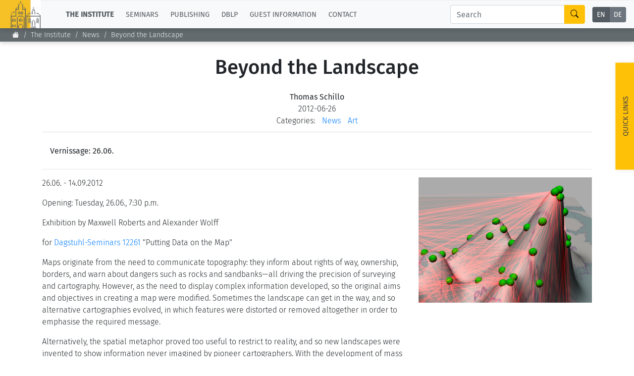

--- FILE ---
content_type: text/html;charset=UTF-8
request_url: https://www.dagstuhl.de/en/institute/news/2012/beyond-the-landscape
body_size: 6707
content:
<!DOCTYPE html><html lang="en"><head><meta charset="UTF-8" /><title>Beyond the Landscape</title><meta name="description" content="Beyond the Landscape" /><meta name="keywords" content="" /><meta name="robots" content="index,follow" /><link rel="canonical" href="https://www.dagstuhl.de/en/institute/news/2012/beyond-the-landscape" /><link rel="alternate" hreflang="x-default" href="https://www.dagstuhl.de/institute/news/2012/beyond-the-landscape" /><link rel="alternate" hreflang="de" href="https://www.dagstuhl.de/de/institute/news/2012/beyond-the-landscape" /><script type="application/ld+json">{"@context":"http:\/\/schema.org\/","@type":"BreadcrumbList","itemListElement":[{"@type":"ListItem","position":1,"name":"Home","item":"https:\/\/www.dagstuhl.de\/"},{"@type":"ListItem","position":2,"name":"The Institute","item":"https:\/\/www.dagstuhl.de\/"},{"@type":"ListItem","position":3,"name":"News","item":"https:\/\/www.dagstuhl.de\/en\/institute\/news"}]}</script><meta http-equiv="x-ua-compatible" content="ie=edge" /><meta name="viewport" content="width=device-width, initial-scale=1.0" /><meta name="copyright" content="Schloss Dagstuhl - Leibniz-Zentrum für Informatik GmbH, 66687 Wadern" /><meta name="author" content="Schloss Dagstuhl - Leibniz-Zentrum für Informatik GmbH, 66687 Wadern" /><meta name="revisit-after" content="10" /><meta name="DC.Description" content="Schloss Dagstuhl - Leibniz-Zentrum für Informatik GmbH (LZI), Wadern" /><meta name="DC.Subject" content="LZI,Schloss,Dagstuhl,Wadern,Informatik,Forschung" /><meta name="DC.Rights" content="Schloss Dagstuhl - Leibniz-Zentrum für Informatik GmbH, 66687 Wadern" /><meta name="DC.Creator" content="Schloss Dagstuhl - Leibniz-Zentrum für Informatik GmbH, 66687 Wadern" /><link rel="schema.dc" href="http://purl.org/metadata/dublin_core_elements" /><link rel="icon" href="/_Resources/Static/Packages/Dagstuhl.Site/Frontend/favicon.ico?v2" type="image/x-icon" /><link rel="stylesheet" href="https://www.dagstuhl.de/_Resources/Static/Packages/Dagstuhl.Site/Frontend/bootstrap/bootstrap.min.css?bust=8ed2d635" media="all" /><link rel="stylesheet" href="https://www.dagstuhl.de/_Resources/Static/Packages/Dagstuhl.Site/Frontend/slick/slick-1.8.1.min.css?bust=17de6d74" media="all" /><script src="https://www.dagstuhl.de/_Resources/Static/Packages/Dagstuhl.Site/Frontend/jquery/jquery-3.5.1.slim.min.js?bust=cf8d9821"></script><script defer src="https://www.dagstuhl.de/_Resources/Static/Packages/Dagstuhl.Site/Frontend/bootstrap/bootstrap.bundle.min.js?bust=0363cb58"></script><script defer src="https://www.dagstuhl.de/_Resources/Static/Packages/Dagstuhl.Site/Frontend/js/mark.min.js?bust=33fff94c"></script><script defer src="https://www.dagstuhl.de/_Resources/Static/Packages/Dagstuhl.Site/Frontend/js/cookie.min.js?bust=66615816"></script><script defer src="https://www.dagstuhl.de/_Resources/Static/Packages/Dagstuhl.Site/Frontend/slick/slick-1.8.1.min.js?bust=3b41b3bc"></script><link rel="stylesheet" href="https://www.dagstuhl.de/_Resources/Static/Packages/Dagstuhl.Site/Frontend/index.css?bust=60367462?h=60367462" /></head><body class><nav class="navbar main navbar-expand-lg navbar-light bg-light d-print-none" role="navigation"><a class="navbar-brand" href="/"><img class="lzi-logo" width="83" height="61" src="https://www.dagstuhl.de/_Resources/Static/Packages/Dagstuhl.Site/Frontend/images/LZI-Logo.jpg?bust=b988b355" alt="Schloss Dagstuhl - LZI - Logo" /></a><button class="navbar-toggler" type="button" data-toggle="collapse" data-target="#navbarSupportedContent" aria-controls="navbarSupportedContent" aria-expanded="false" aria-label="Toggle navigation"><span class="navbar-toggler-icon"></span></button><div class="collapse navbar-collapse" id="navbarSupportedContent"><ul class="navbar-nav mr-auto"><li class="nav-item dropdown active"><a href="#" class="nav-link dropdown-toggle" role="button" data-toggle="dropdown" aria-haspopup="true" aria-expanded="false">The Institute</a><div class="dropdown-menu" aria-labelledby="navbarDropdown"><a href="/" class="dropdown-item link-node"><b>Overview</b></a><div class="dropdown-divider"></div><a href="/en/institute/news" class="dropdown-item link-node">News</a><a href="/en/institute/organization" class="dropdown-item link-node">Concept and Organization</a><a href="/en/institute/team" class="dropdown-item link-node">Team</a><a href="/en/institute/committees" class="dropdown-item link-node">Bodies and Boards</a><a href="/en/institute/funding-and-financing" class="dropdown-item link-node">Funding and Financing</a><a href="/en/institute/projects" class="dropdown-item link-node">Projects</a><a href="/en/institute/press" class="dropdown-item link-node">Press</a><a href="/en/institute/dagstuhls-impact" class="dropdown-item link-node">Dagstuhl's Impact</a><a href="/en/institute/jobs" class="dropdown-item link-node">Jobs</a><a href="/en/institute/gender-equality" class="dropdown-item link-node">Gender Equality</a><a href="/en/institute/ethics" class="dropdown-item link-node">Good Scientific Practice</a><a href="/en/institute/code-of-conduct" class="dropdown-item link-node">Code of Conduct</a></div></li><li class="nav-item dropdown normal"><a href="#" class="nav-link dropdown-toggle" role="button" data-toggle="dropdown" aria-haspopup="true" aria-expanded="false">Seminars</a><div class="dropdown-menu" aria-labelledby="navbarDropdown"><a href="/en/seminars" class="dropdown-item link-node"><b>Overview</b></a><div class="dropdown-divider"></div><a href="/en/seminars/seminar-calendar" class="dropdown-item link-node">Seminar Calendar</a><a href="/en/seminars/news" class="dropdown-item link-node">Seminar News</a><a href="/en/seminars/team" class="dropdown-item link-node">Seminar Team</a><a href="/en/seminars/dagstuhl-seminars" class="dropdown-item link-node">Dagstuhl Seminars</a><a href="/en/seminars/dagstuhl-perspectives" class="dropdown-item link-node">Dagstuhl Perspectives</a><a href="/en/seminars/gi-dagstuhl-seminars" class="dropdown-item link-node">GI-Dagstuhl Seminars</a><a href="/en/seminars/summer-schools" class="dropdown-item link-node">Summer Schools</a><a href="/en/seminars/research-meetings" class="dropdown-item link-node">Research Meetings</a><a href="/en/seminars/research-guests" class="dropdown-item link-node">Research Guests</a><a href="/en/seminars/ethics" class="dropdown-item link-node">Good Scientific Practice</a></div></li><li class="nav-item dropdown normal"><a href="#" class="nav-link dropdown-toggle" role="button" data-toggle="dropdown" aria-haspopup="true" aria-expanded="false">Publishing</a><div class="dropdown-menu" aria-labelledby="navbarDropdown"><a href="/en/publishing" class="dropdown-item link-node"><b>Overview</b></a><div class="dropdown-divider"></div><a class="dropdown-item link-node" href="https://drops.dagstuhl.de">To the Publications</a><a href="/en/publishing/news" class="dropdown-item link-node">Publishing News</a><a href="/en/publishing/team" class="dropdown-item link-node">Publishing Team</a><a href="/en/publishing/series" class="dropdown-item link-node">All Series</a><a href="/en/publishing/series/details/LIPIcs" class="dropdown-item link-app">LIPIcs</a><a href="/en/publishing/series/details/OASIcs" class="dropdown-item link-app">OASIcs</a><a href="/en/publishing/series/details/LITES" class="dropdown-item link-app">LITES</a><a href="/en/publishing/series/details/TGDK" class="dropdown-item link-app">TGDK</a><a href="/en/publishing/series/details/DagRep" class="dropdown-item link-app">Dagstuhl Reports</a><a href="/en/publishing/open-access-policy" class="dropdown-item link-node">Open Access Policy</a><a href="/en/publishing/ethics" class="dropdown-item link-node">Publication Ethics</a><a href="/en/publishing/steering-committee" class="dropdown-item link-node">Publishing Steering Committee</a></div></li><li class="nav-item dropdown normal"><a href="#" class="nav-link dropdown-toggle" role="button" data-toggle="dropdown" aria-haspopup="true" aria-expanded="false">dblp</a><div class="dropdown-menu" aria-labelledby="navbarDropdown"><a href="/en/dblp" class="dropdown-item link-node"><b>Overview</b></a><div class="dropdown-divider"></div><a rel="noopener" target="_self" href="https://dblp.org/" class="dropdown-item link-external">To dblp.org</a><a href="/en/dblp/news" class="dropdown-item link-node">dblp News</a><a href="/en/dblp/team" class="dropdown-item link-node">dblp Team</a><a href="/en/dblp/steering-committee" class="dropdown-item link-node">dblp Steering Committee</a><a href="/en/dblp/ethics" class="dropdown-item link-node">dblp Ethics</a><a href="/en/dblp/donate" class="dropdown-item link-node">Donate to dblp</a></div></li><li class="nav-item dropdown normal"><a href="#" class="nav-link dropdown-toggle" role="button" data-toggle="dropdown" aria-haspopup="true" aria-expanded="false">Guest Information</a><div class="dropdown-menu" aria-labelledby="navbarDropdown"><a href="/en/guests" class="dropdown-item link-node"><b>Overview</b></a><div class="dropdown-divider"></div><a href="/en/guests/planning-your-visit" class="dropdown-item link-node">Planning your visit</a><a href="/en/guests/how-to-get-to-schloss-dagstuhl" class="dropdown-item link-node">How to get to Schloss Dagstuhl</a><a href="/en/guests/infection-prevention-measures" class="dropdown-item link-node">Infection prevention measures</a><a href="/en/guests/expenses" class="dropdown-item link-node">Expenses</a><a href="/en/guests/childcare" class="dropdown-item link-node">Childcare</a><a href="/en/guests/library" class="dropdown-item link-node">Library</a><a href="/en/guests/art" class="dropdown-item link-node">Art</a><a href="/en/guests/history" class="dropdown-item link-node">History</a></div></li><li class="nav-item normal"><a href="/en/contact" class="nav-link link-node">Contact</a></li></ul><div class="navbar-search form-inline my-2 my-lg-0"><div class="input-group"><input class="nav-search form-control sm-2" type="search" name="search" placeholder="Search" aria-label="Search" maxlength="1024" /><div class="input-group-append"><button class="btn btn-outline-success" type="submit" aria-label="Search"><i class="bi bi-search" style="color: #000"></i></button></div></div></div><div class="language-menu"><div class="btn-group btn-group-toggle" data-toggle="buttons"><label class="btn-language btn btn-sm btn-secondary active"><a href="/institute/press/en/institute/news/2012/beyond-the-landscape">EN</a><input type="radio" name="lang" checked="checked" /></label><label class="btn-language btn btn-sm btn-secondary "><a href="/institute/press/de/institute/news/2012/beyond-the-landscape">DE</a><input type="radio" name="lang" /></label></div></div></div></nav><span class="__no-index-start"></span><nav aria-label="breadcrumb" class="breadcrumb-nav d-print-none"><ol class="breadcrumb"><li class="normal breadcrumb-item"><a href="/"><i class="bi bi-house-fill"></i></a></li><li class="active breadcrumb-item"><a href="/">The Institute</a></li><li class="current breadcrumb-item"><a href="/en/institute/news">News</a></li></ol><div class="breadcrumb-margin"></div></nav><div id="_top-of-page">TOP</div><div class="search-overlay d-print-none"><button type="button" class="close" aria-label="Close"><span aria-hidden="true">&times;</span></button><form class="search-expanded form-inline mt-3" method="post" action="/en/search-results"><h5 style="text-align: center;width: 100%; margin-top: 2em;">Search the Dagstuhl Website</h5><div class="input-group"><input style="position: fixed; top: -100px; left: 0;" name="start-date" value="2022-12-14" maxlength="10" aria-label="Do not touch" /><input style="position: fixed; top: -100px; left: 0;" name="end-date" value maxlength="10" aria-label="Do not touch" /><input class="expanded-search form-control sm-2" type="search" name="search" placeholder="Please enter your search term" autocomplete="off" aria-label="Search" maxlength="1024" /><div class="input-group-append"><button class="btn btn-outline-success" type="submit" aria-label="Submit Search Form"><i class="bi bi-search" style="color: #000"></i></button></div></div><div class="mt-2 add-seminars">Looking for information on the websites of the individual seminars? - Then please: <div class="form-check" style><input class="form-check-input" type="checkbox" name="include-seminars" id="include-seminars" /><label class="form-check-label" for="include-seminars"><b>Extend the search scope to include our seminar program</b></label></div></div></form><div style="text-align: center; color: #fff; margin-top: 3em"><b>Not found what you are looking for? - Some of our services have separate websites, each with its own search option. Please check the following list:</b></div><div class="row" style="margin-top: 3em"><div class="card col-sm-10 offset-1 dagstuhl-services-header"><div class="card-body"><img style="position: absolute; top: 0; left: 0; height: 100%;" src="https://www.dagstuhl.de/_Resources/Static/Packages/Dagstuhl.Site/Frontend/images/LZI-Logo.jpg?bust=b988b355" alt="Schloss Dagstuhl - LZI - Logo" /><h5><span>Schloss</span> Dagstuhl Services</h5></div></div></div><div class="row dagstuhl-services"><div class="card offset-1"><div class="card-body"><h5 class="card-title">Seminars</h5><h6 class="card-subtitle mb-2 mt-2 text-muted">Within this website:</h6><ul><li>see <a href="/en/seminars">Seminars and Events</a></li><li>and <a href="/en/guests">Guest Information</a></li></ul><h6 class="card-subtitle mb-2 mt-3 text-muted">External resources:</h6><ul><li><a href="https://door.dagstuhl.de/">DOOR</a> (for registering your stay at Dagstuhl)</li><li><a href="https://www.dagstuhl.de/dosa">DOSA</a> (for proposing future Dagstuhl Seminars or Dagstuhl Perspectives Workshops)</li></ul></div></div><div class="card"><div class="card-body"><h5 class="card-title">Publishing</h5><h6 class="card-subtitle mb-2 mt-2 text-muted">Within this website:</h6><ul><li>see <a href="/en/publishing">About Publishing</a> and sub-pages thereof</li></ul><h6 class="card-subtitle mb-2 mt-3 text-muted">External resources:</h6><ul class="card-text"><li><a href="https://drops.dagstuhl.de">DROPS</a> (the Dagstuhl publication server)</li><li>the <a class="link" href="https://ojs.dagstuhl.de">LITES</a> journal website</li><li>the <a href="https://submission.dagstuhl.de">Dagstuhl Submission Server</a> (handles LIPIcs/OASIcs/DARTS submissions)</li></ul></div></div><div class="card"><div class="card-body"><h5 class="card-title">dblp</h5><h6 class="card-subtitle mb-2 mt-2 text-muted">Within this website:</h6><ul><li>see <a href="/en/dblp">About dblp</a> and sub-pages thereof</li></ul><h6 class="card-subtitle mb-2 mt-3 text-muted">External resources:</h6><ul class="card-text"><li>the <a href="https://dblp.org">dblp</a> Computer Science Bibliography</li></ul></div></div></div><br /><br /><button type="button" class="close" aria-label="Close"><span aria-hidden="true">&times;</span></button></div><span class="__no-index-end"></span><span class="__no-index-start"></span><div class="quick-links-overlay -hidden"></div><div class="quick-links aside -hidden d-print-none"><div class="list-container"><div class="role-details empty" style="text-align: center; margin-top: 2em">Please select your role <br /> to obtain appropriate quick-links.</div><div style="padding: 20px;"><select class="form-select role-select" aria-label="Select Your Role"><option selected value="empty">I am...</option><option value="orga-seminar">Organizer of a Dagstuhl Seminar</option><option value="participant-seminar">Participant of a Seminar/Event</option><option value="proposer-seminar">Proposer of a Seminar/Event</option><option value="editor-lipics-oasics">Editor of a LIPIcs/OASIcs volume</option><option value="author-lipics-oasics">Author of a LIPIcs/OASIcs paper</option><option value="looking-for-article">looking for an Article/Report</option><option value="dblp-user">a dblp User</option><option value="journalist">a Journalist</option><option value="interested-citizen">an Interested Citizen</option></select></div><div class="role-details orga-seminar -hidden"><ul class="list"><li><a href="/en/seminars/dagstuhl-seminars/infos-for-organizers">Infos for Organizers</a></li><li><a href="/en/guests/planning-your-visit">Planning your visit</a></li><li><a href="/en/guests/how-to-get-to-schloss-dagstuhl">How to get to Schloss Dagstuhl</a></li><li><a href="/en/guests/sars-cov2-prevention-measures">SARS-CoV2 prevention measures</a></li></ul></div><div class="role-details participant-seminar -hidden"><ul class="list"><li><a href="https://door.dagstuhl.de">DOOR (for registering your stay)</a></li><li><a href="/en/guests/planning-your-visit">Planning your visit</a></li><li><a href="/en/guests/how-to-get-to-schloss-dagstuhl">How to get to Schloss Dagstuhl</a></li><li><a href="/en/guests/sars-cov2-prevention-measures">SARS-CoV2 prevention measures</a></li><li><a href="/en/guests/library">Library</a></li><li><a href="/en/guests/expenses">Expenses</a></li></ul></div><div class="role-details proposer-seminar -hidden"><ul class="list"><li><a href="/en/seminars">Overview of our Seminar/Event Types</a></li><li><a href="/en/seminars/dagstuhl-seminars/composition-of-a-proposal">Composition of a Dagstuhl Seminar Proposal</a></li><li><a href="/en/seminars/dagstuhl-seminars/infos-for-organizers">Infos for Organizers</a></li><li><a href="https://dosa.dagstuhl.de">DOSA (Submission of Proposals)</a></li></ul></div><div class="role-details editor-lipics-oasics -hidden"><ul class="list"><li><a href="https://submission.dagstuhl.de/series/details/LIPIcs#editor">General Publication Workflow (LIPIcs)</a></li><li><a href="https://submission.dagstuhl.de/series/details/LIPIcs#editor">General Publication Workflow (OASIcs)</a></li><li><a href="https://submission.dagstuhl.de">Dagstuhl Submission Server</a></li><li><a href="https://drops.dagstuhl.de/opus/institut_lipics.php">LIPIcs Webportal</a></li><li><a href="https://drops.dagstuhl.de/opus/institut_oasics.php">OASIcs Webportal</a></li></ul></div><div class="role-details author-lipics-oasics -hidden"><div class="m-2">As a LIPIcs/OASIcs author, you will be invited by e-mail to register at the Dagstuhl Submission Server. The server will guide you through the publication workflow. Preliminary information can be found here:</div><ul class="list"><li><a href="https://submission.dagstuhl.de/series/details/LIPIcs#author">Instructions for LIPIcs authors</a></li><li><a href="https://submission.dagstuhl.de/series/details/OASIcs#author">Instructions for OASIcs authors</a></li><li><a href="https://submission.dagstuhl.de">Dagstuhl Submission Server</a></li></ul></div><div class="role-details looking-for-article -hidden"><ul class="list"><li><a href="https://dblp.org">For bibliographic metadata:<br /> Search dblp</a></li><li><a href="https://drops.dagstuhl.de">For Documents published by Dagstuhl:<br /> Visit DROPS, the Dagstuhl Publication Server</a></li></ul></div><div class="role-details dblp-user -hidden"><ul class="list"><li><a href="https://dblp.org">Search dblp</a></li><li><a href="https://dblp.org/faq/index.html">dblp - FAQ</a></li></ul></div><div class="role-details journalist -hidden"><ul class="list"><li><a href="/en/institute/press/press-releases">Press Releases</a></li><li><a href="/en">About the Institute (Overview)</a></li><li><a href="/en/institute/organization">Concept and Organization</a></li><li><a href="/en/guests">Overview of the Seminar Center</a></li><li><a href="/en/guests/history">History of the Buildings</a></li></ul></div><div class="role-details interested-citizen -hidden"><ul class="list"><li><a href="/en">About the Institute (Overview)</a></li><li><a href="/en/institute/organization">Concept and Organization</a></li><li><a href="/en/guests">Overview of the Seminar Center</a></li><li><a href="/de/seminars/seminar-calendar">The current seminar program</a></li><li><a href="/en/guests/history">History of the Buildings</a></li><li><a href="/en/guests/library">Library</a></li></ul></div></div><a href="#" class="quick-links-handle">Quick Links<span class="down"><br /><i class="bi bi-chevron-compact-down"></i></span><span class="up"><br /><i class="bi bi-chevron-compact-up"></i></span></a></div><span class="__no-index-end"></span><main class="main"><div class="static-content"><div class="neos-contentcollection"><h1 class=" headline">News</h1></div></div><div>
        
                

<style>
    .static-content {
        display: none;
    }
</style>

<article class="blog-article container">

    
    <header class="blog-article__header">

        

        <h1 class="blog-article__headline">Beyond the Landscape</h1>

        <!-- _HEADLESS_REPLACE_START -->
        <small class="blog-article__author">Thomas Schillo</small>
        <time class="blog-article__publication-date">2012-06-26</time>


        <span class="blog-article__categories">
            <span class="blog-article__categories-label">Categories:</span>
            
                <span class="blog-article__categories-item">
                    <a href="/en/institute/news?category=News" rel="tag" title="News">News</a>
                </span>
            
                <span class="blog-article__categories-item">
                    <a href="/en/institute/news?category=Art" rel="tag" title="Art">Art</a>
                </span>
            
        </span>

        <!-- _HEADLESS_REPLACE_END -->
    </header>

    <div class="blog-article__content neos-contentcollection">

        

        
                
                    <div class="summary">Vernissage: 26.06.</div>

                    <hr />
                
                <div class="row">
<div class="col-sm-8">
<p>26.06. - 14.09.2012</p><p>Opening: Tuesday, 26.06., 7:30 p.m.</p><p>Exhibition by Maxwell Roberts and Alexander Wolff</p><p>for <a href="https://www.dagstuhl.de/12261">Dagstuhl-Seminars 12261</a><!-- old-page-link: https://www.dagstuhl.de/12261 --> "Putting Data on the Map"</p><p>Maps originate from the need to communicate topography: they inform about rights of way, ownership, borders, and warn about dangers such as rocks and sandbanks—all driving the precision of surveying and cartography. However, as the need to display complex information developed, so the original aims and objectives in creating a map were modified. Sometimes the landscape can get in the way, and so alternative cartographies evolved, in which features were distorted or removed altogether in order to emphasise the required message.</p><p>Alternatively, the spatial metaphor proved too useful to restrict to reality, and so new landscapes were invented to show information never imagined by pioneer cartographers. With the development of mass marketing, the map became the message itself, with no need only to convey information other than to be recognisable in its own right, and taken to the final extreme, maps contains no message, and little useful information, their only purpose is to delight and be decorative.</p><p>This exhibition charts the ways in which maps have departed from the requirement to show the world with precision and fidelity, and explores the strange new landscapes that have been created.</p>
</div>
<div class="col-sm-4">
<figure><img style="width: 100%;" src="/storage/media/0000/460/landscape.png" /><!-- old-page-link: /storage/media/0000/460/landscape.png --></figure>
</div>

</div>

            

    </div>

    

    

</article>

<div class="_page-metadata">
    <div id="_page-title"></div>
    <div id="_breadcrumb" data-remove="">Beyond the Landscape</div>
</div>


            
    
</div></main><span class="__no-index-start"></span><a class="scroll-up-button -invisible" aria-label="Go to Top" href="#_top-of-page"><i class="bi bi-arrow-up-circle"></i></a><footer class="page-footer dark d-print-none"><div></div><div class="container"><div class="row expanded-menu"><div class="col-sm-2"><h5><a href="/" class="dark link-node"><b style="color: #fff;">The Institute</b></a></h5><ul><li><a href="/" class="link-node">Overview</a></li><li><a href="/en/institute/news" class="link-node">News</a></li><li><a href="/en/institute/organization" class="link-node">Concept and Organization</a></li><li><a href="/en/institute/team" class="link-node">Team</a></li><li><a href="/en/institute/committees" class="link-node">Bodies and Boards</a></li><li><a href="/en/institute/funding-and-financing" class="link-node">Funding and Financing</a></li><li><a href="/en/institute/projects" class="link-node">Projects</a></li><li><a href="/en/institute/press" class="link-node">Press</a></li><li><a href="/en/institute/dagstuhls-impact" class="link-node">Dagstuhl's Impact</a></li><li><a href="/en/institute/jobs" class="link-node">Jobs</a></li><li><a href="/en/institute/gender-equality" class="link-node">Gender Equality</a></li><li><a href="/en/institute/ethics" class="link-node">Good Scientific Practice</a></li><li><a href="/en/institute/code-of-conduct" class="link-node">Code of Conduct</a></li></ul></div><div class="col-sm-2"><h5><a href="/en/seminars" class="dark link-node"><b style="color: #fff;">Seminars</b></a></h5><ul><li><a href="/en/seminars" class="link-node">Overview</a></li><li><a href="/en/seminars/seminar-calendar" class="link-node">Seminar Calendar</a></li><li><a href="/en/seminars/news" class="link-node">Seminar News</a></li><li><a href="/en/seminars/team" class="link-node">Seminar Team</a></li><li><a href="/en/seminars/dagstuhl-seminars" class="link-node">Dagstuhl Seminars</a></li><li><a href="/en/seminars/dagstuhl-perspectives" class="link-node">Dagstuhl Perspectives</a></li><li><a href="/en/seminars/gi-dagstuhl-seminars" class="link-node">GI-Dagstuhl Seminars</a></li><li><a href="/en/seminars/summer-schools" class="link-node">Summer Schools</a></li><li><a href="/en/seminars/research-meetings" class="link-node">Research Meetings</a></li><li><a href="/en/seminars/research-guests" class="link-node">Research Guests</a></li><li><a href="/en/seminars/ethics" class="link-node">Good Scientific Practice</a></li></ul></div><div class="col-sm-2"><h5><a href="/en/publishing" class="dark link-node"><b style="color: #fff;">Publishing</b></a></h5><ul><li><a href="/en/publishing" class="link-node">Overview</a></li><li><a rel="noopener" target="_self" href="https://drops.dagstuhl.de/" class="link-external">To the Publications</a></li><li><a href="/en/publishing/news" class="link-node">Publishing News</a></li><li><a href="/en/publishing/team" class="link-node">Publishing Team</a></li><li><a href="/en/publishing/series" class="link-node">All Series</a></li><li><a href="/en/publishing/series/details/LIPIcs" class="link-app">LIPIcs</a></li><li><a href="/en/publishing/series/details/OASIcs" class="link-app">OASIcs</a></li><li><a href="/en/publishing/series/details/LITES" class="link-app">LITES</a></li><li><a href="/en/publishing/series/details/TGDK" class="link-app">TGDK</a></li><li><a href="/en/publishing/series/details/DagRep" class="link-app">Dagstuhl Reports</a></li><li><a href="/en/publishing/open-access-policy" class="link-node">Open Access Policy</a></li><li><a href="/en/publishing/ethics" class="link-node">Publication Ethics</a></li><li><a href="/en/publishing/steering-committee" class="link-node">Publishing Steering Committee</a></li></ul></div><div class="col-sm-2"><h5><a href="/en/dblp" class="dark link-node"><b style="color: #fff;">dblp</b></a></h5><ul><li><a href="/en/dblp" class="link-node">Overview</a></li><li><a rel="noopener" target="_self" href="https://dblp.org/" class="link-external">To dblp.org</a></li><li><a href="/en/dblp/news" class="link-node">dblp News</a></li><li><a href="/en/dblp/team" class="link-node">dblp Team</a></li><li><a href="/en/dblp/steering-committee" class="link-node">dblp Steering Committee</a></li><li><a href="/en/dblp/ethics" class="link-node">dblp Ethics</a></li><li><a href="/en/dblp/donate" class="link-node">Donate to dblp</a></li></ul></div><div class="col-sm-2"><h5><a href="/en/guests" class="dark link-node"><b style="color: #fff;">Guest Information</b></a></h5><ul><li><a href="/en/guests" class="link-node">Overview</a></li><li><a href="/en/guests/planning-your-visit" class="link-node">Planning your visit</a></li><li><a href="/en/guests/how-to-get-to-schloss-dagstuhl" class="link-node">How to get to Schloss Dagstuhl</a></li><li><a href="/en/guests/infection-prevention-measures" class="link-node">Infection prevention measures</a></li><li><a href="/en/guests/expenses" class="link-node">Expenses</a></li><li><a href="/en/guests/childcare" class="link-node">Childcare</a></li><li><a href="/en/guests/library" class="link-node">Library</a></li><li><a href="/en/guests/art" class="link-node">Art</a></li><li><a href="/en/guests/history" class="link-node">History</a></li></ul></div><div class="col-sm-2"><h5><a href="/en/contact" class="dark link-node"><b style="color: #fff;">Contact</b></a></h5><ul><li><a href="/en/contact" class="link-node">Overview</a></li></ul></div></div></div></footer><div class="copyright"><div>&copy; 2025 Schloss Dagstuhl – Leibniz-Zentrum für Informatik GmbH</div><a href="/en/imprint" class="link-node">Imprint</a><a href="/en/contact" class="link-node">Contact</a><a href="/en/accessibility" class="link-node">Accessibility</a><a href="/en/privacy" class="link-node">Privacy</a></div><div class="-hidden leibniz-footer-logo"><a href="https://www.leibniz-gemeinschaft.de/"><img src="https://www.dagstuhl.de/_Resources/Static/Packages/Dagstuhl.Site/Frontend/images/Leibniz_Logo_EN_negative_100px.png?bust=62b96063" alt="Leibniz Logo" /></a></div><span class="__no-index-end"></span><script data-neos-node="/sites/site/node-g303fie2zmipt/node-sdfwdn37dg0g0@live;language=en" src="https://www.dagstuhl.de/_Resources/Static/Packages/Neos.Neos/JavaScript/LastVisitedNode.js?bust=775acd7b" async></script><script src="https://www.dagstuhl.de/_Resources/Static/Packages/Dagstuhl.Site/Frontend/index.js?bust=bab8b341?h=bab8b341"></script></body></html>